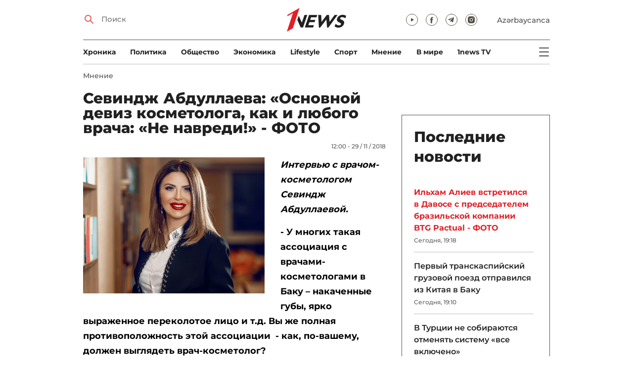

--- FILE ---
content_type: text/html; charset=UTF-8
request_url: https://1news.az/news/20181129095754490-Sevindzh-Abdullaeva-Osnovnoi-deviz-kosmetologa-kak-i-lyubogo-vracha-Ne-navredi-FOTO
body_size: 20801
content:
<!DOCTYPE html>
<html lang="ru">
<head>

    <meta name="viewport" content="width=device-width, initial-scale=1.0, user-scalable=yes">
<meta charset="UTF-8">

<link href="/assets/css/common.min.css?17-dec-2025" rel="stylesheet">

<meta name="Author" content="1news.az">
<meta name="Developer" content="WEBB">
<meta name="format-detection" content="telephone=no">

<!-- Global site tag (gtag.js) - Google Analytics -->
<script async src="https://www.googletagmanager.com/gtag/js?id=G-TB0Q4JN0PX"></script>
<script>
    window.dataLayer = window.dataLayer || [];
    function gtag(){dataLayer.push(arguments);}
    gtag('js', new Date());

    gtag('config', 'G-TB0Q4JN0PX');
</script>

<link rel="apple-touch-icon" sizes="180x180" href="/assets/i/favicons/apple-touch-icon.png">
<link rel="icon" type="image/png" sizes="32x32" href="/assets/i/favicons/favicon-32x32.png">
<link rel="icon" type="image/png" sizes="16x16" href="/assets/i/favicons/favicon-16x16.png">
<link rel="manifest" href="/assets/i/favicons/site.webmanifest">
<link rel="mask-icon" href="/assets/i/favicons/safari-pinned-tab.svg" color="#e31f26">
<link rel="shortcut icon" href="/assets/i/favicons/favicon.ico">
<meta name="msapplication-TileColor" content="#e31f26">
<meta name="msapplication-config" content="/assets/i/favicons/browserconfig.xml">
<meta name="theme-color" content="#ffffff">

<!-- Facebook Pixel Code --><script>!function(f,b,e,v,n,t,s){if(f.fbq)return;n=f.fbq=function(){n.callMethod?n.callMethod.apply(n,arguments):n.queue.push(arguments)};if(!f._fbq)f._fbq=n;n.push=n;n.loaded=!0;n.version='2.0';n.queue=[];t=b.createElement(e);t.async=!0;t.src=v;s=b.getElementsByTagName(e)[0];s.parentNode.insertBefore(t,s)}(window,document,'script','https://connect.facebook.net/en_US/fbevents.js'); fbq('init', '526040712135749'); fbq('track', 'PageView');</script><noscript> <img height="1" width="1" src="https://www.facebook.com/tr?id=526040712135749&ev=PageView&noscript=1"/></noscript><!-- End Facebook Pixel Code -->

<!-- metrix //-->
<script src="https://cdn.gravitec.net/storage/97bcb0c7177f01ebb65ab695c78a475f/client.js" async></script>
<script>
    window.digitalks=window.digitalks||new function(){var t=this;t._e=[],t._c={},t.config=function(c){var i;t._c=c,t._c.script_id?((i=document.createElement("script")).src="//data.digitalks.az/v1/scripts/"+t._c.script_id+"/track.js?&cb="+Math.random(),i.async=!0,document.head.appendChild(i)):console.error("digitalks: script_id cannot be empty!")};["track","identify"].forEach(function(c){t[c]=function(){t._e.push([c].concat(Array.prototype.slice.call(arguments,0)))}})};

    digitalks.config({
        script_id: "73d0b6e3-59b4-49de-ab3e-a1040c042b44",
        page_url: location.href,
        referrer: document.referrer
    })
</script>
<!-- end of metrix //-->
    <title>Севиндж Абдуллаева: «Основной девиз косметолога, как и любого врача: «Не навреди!» - ФОТО | 1news.az | Новости</title>

    <meta name="Description" content="Интервью с врачом-косметологом Севиндж Абдуллаевой.
- У многих такая ассоциация с врачами-косметологами в Баку &ndash; накаченные губы, ярко выраженное переколотое лицо ...">

    <meta property="og:title" content="Севиндж Абдуллаева: «Основной девиз косметолога, как и любого врача: «Не навреди!» - ФОТО">
    <meta property="og:description" content="Интервью с врачом-косметологом Севиндж Абдуллаевой.
- У многих такая ассоциация с врачами-косметологами в Баку &ndash; накаченные губы, ярко выраженное переколотое лицо ...">
    <meta property="og:image" content="https://1news.az/images/2018/11/29/20181129095754490/tamb.jpg?2025-12-14+21%3A21%3A48">
    <meta property="og:image:type" content="image/jpeg">
    <meta property="og:image:width" content="1200">
    <meta property="og:image:height" content="630">

    <meta property="og:type" content="article">
    <meta property="og:url" content="/news/20181129095754490-Sevindzh-Abdullaeva-Osnovnoi-deviz-kosmetologa-kak-i-lyubogo-vracha-Ne-navredi-FOTO">
    <meta property="fb:pages" content="305995220062">
    <meta property="fb:app_id" content="1726445870922203">
    <meta name="twitter:card" content="summary_large_image">

    <link rel="canonical" href="https://1news.az/news/20181129095754490-Sevindzh-Abdullaeva-Osnovnoi-deviz-kosmetologa-kak-i-lyubogo-vracha-Ne-navredi-FOTO">

    <link href="/assets/css/article.min.css?17-dec-2025" rel="stylesheet">

</head>

<body>

<div class="blurbg"></div>

<div class="topbanner desktop-banner">
    <ins><script type="text/javascript">(function () {var rand = Math.floor(Math.random() * 1e9);var adv_918_iad_div = document.createElement("div");adv_918_iad_div.setAttribute("id", "adviad-zoneid-918" +rand);adv_918_iad_div.style.cssText = "display: flex !important; justify-content: center !important;";document.currentScript.parentElement.appendChild(adv_918_iad_div);var adv_918_iad = document.createElement("script");adv_918_iad.setAttribute("zoneid", 918);adv_918_iad.src = "https://newmedia.az/nativebanner/get_ads.js?v=" + new Date().toJSON().slice(0,10).replace(/-/g,'.');adv_918_iad.async = true;document.currentScript.parentNode.appendChild(adv_918_iad);})();</script></ins>
</div>

<div class="topbanner mobile-banner">
    <ins><script type="text/javascript">(function () {var rand = Math.floor(Math.random() * 1e9);var adv_927_iad_div = document.createElement("div");adv_927_iad_div.setAttribute("id", "adviad-zoneid-927" +rand);adv_927_iad_div.style.cssText = "display: flex !important; justify-content: center !important;";document.currentScript.parentElement.appendChild(adv_927_iad_div);var adv_927_iad = document.createElement("script");adv_927_iad.setAttribute("zoneid", 927);adv_927_iad.src = "https://newmedia.az/nativebanner/get_ads.js?v=" + new Date().toJSON().slice(0,10).replace(/-/g,'.');adv_927_iad.async = true;document.currentScript.parentNode.appendChild(adv_927_iad);})();</script></ins>
</div>

<header class="centered" id="page-header">
    <div class="top">
        <div class="search">
            <i class="icon lupa"></i>

            <form action="/poisk/">
                <input type="text" name="q" id="searchInput" placeholder="Поиск">
                <label for="searchInput">Поиск</label>
            </form>
        </div>

        <div class="logo"><a href="/"><img src="/assets/i/1news-logo.svg" alt="1news.az"></a></div>
<!--        <div class="logo"><a href="/"><img src="/assets/i/1news-logo-xaribulbul.png" alt="1news.az"></a></div>-->
<!--        <div class="logo"><a href="/"><img src="/assets/i/logo-ny-n.svg" alt="1news.az"></a></div>-->
<!--        <div class="logo"><a href="/"><img src="/assets/i/logo-novruz.svg" alt="1news.az"></a></div>-->

        <div class="meta">
            <div class="socials">
                <a href="https://www.youtube.com/@1newsTVOnline" rel="noopener" aria-label="Наш youtube канал" target="_blank"><i class="icon yt"></i></a>
                <a href="https://www.facebook.com/1news.az/" rel="noopener" aria-label="Наш facebook канал" target="_blank"><i class="icon fb"></i></a>
<!--                <a href="https://twitter.com/www_1news_Az" rel="noopener" aria-label="Наш twitter канал" target="_blank"><i class="icon tw"></i></a>-->
                <a href="https://t.me/flash1news" rel="noopener" aria-label="Наш telegram канал" target="_blank"><i class="icon tg"></i></a>
                <a href="https://www.instagram.com/1news.aze/" rel="noopener" aria-label="Наш instagram канал" target="_blank"><i class="icon in"></i></a>
            </div>
            <div class="lang"><a href="/az">Azərbaycanca</a></div>

            <div class="mobileLang"><a href="/az">AZ</a></div>

            <span class="burger-bt">
                <i class="icon burger"></i>
            </span>
        </div>
    </div>

    <div class="mainNavHolder">
        <nav class="mainNav"><a href="/xronika/">Xроника</a><a href="/politika/">Политика</a><a href="/obshestvo/">Общество</a><a href="/ekonomika/">Экономика</a><a href="/lifestyle/">Lifestyle</a><a href="/sport/">Спорт</a><a href="/mnenie/">Мнение</a><a href="/world/">В мире</a><a href="/1news-tv/">1news TV</a></nav>

        <span class="burger-bt">
            <i class="icon burger"></i>
        </span>
    </div>

    <div class="popupNav" id="popupNav">
        <div class="logo"><a href="/"><img src="/assets/i/1news-logo.svg" alt="1news.az"></a></div>
<!--        <div class="logo"><a href="/"><img src="/assets/i/1news-logo-xaribulbul.png" alt="1news.az"></a></div>-->
<!--        <div class="logo"><a href="/"><img src="/assets/i/logo-ny-n.svg" alt="1news.az"></a></div>-->
<!--        <div class="logo"><a href="/"><img src="/assets/i/logo-novruz.svg" alt="1news.az"></a></div>-->

        <div class="close-bt"><i class="icon close"></i></div>

        <div class="socials">
            <a href="https://www.youtube.com/@1newsTVOnline" rel="noopener" aria-label="Наш youtube канал" target="_blank"><i class="icon yt"></i></a>
            <a href="https://www.facebook.com/1news.az/" rel="noopener" aria-label="Наш facebook канал" target="_blank"><i class="icon fb"></i></a>
<!--            <a href="https://twitter.com/www_1news_Az" rel="noopener" aria-label="Наш twitter канал" target="_blank"><i class="icon tw"></i></a>-->
            <a href="https://t.me/flash1news" rel="noopener" aria-label="Наш telegram канал" target="_blank"><i class="icon tg"></i></a>
            <a href="https://www.instagram.com/1news.aze/" rel="noopener" aria-label="Наш instagram канал" target="_blank"><i class="icon in"></i></a>
        </div>

        <div class="lang"><a href="/az">Azərbaycanca</a></div>

        <div class="mainNav">
            <div class="importantSections"><a href="/ot-redakcii/">От редакции</a><a href="/blagotvoritelnost/">Благотворительность</a>                <a href="/1news-tv/"><img src="/assets/i/1news-TV-logo.svg?16-jan-2022" alt="1news TV"></a>
            </div>

            <ul class="level1">
                <li><a href="/xronika/">Xроника</a></li><li><a href="/politika/">Политика</a></li><li><a href="/obshestvo/">Общество</a></li><li><a href="/ekonomika/">Экономика</a><ul class="level1"></ul></li><li><a href="/lifestyle/">Lifestyle</a><ul class="level1"></ul></li><li><a href="/sport/">Спорт</a><ul class="level1"><li><a href="/sport/football/">Футбол</a></li></ul></li><li><a href="/mnenie/">Мнение</a><ul class="level1"></ul></li><li><a href="/world/">В мире</a><ul class="level1"><li><a href="/world/armenia/">Армения</a></li></ul></li>            </ul>
        </div>

        <nav class="secondaryNav"><a href="/reklama/">Реклама на сайте</a><a href="/ispolzovanie-informacii/">Использование
                информации</a><a href="/onas/">О нас</a><a href="/kontakti/">Контакты</a></nav>
    </div>

    </header>
<section class="centered mainContainer">
    <div class="leftColumn">

        <article class="mainArticle">
            <a href="/mnenie/" class="sectionTitle">Мнение</a><h1 class="title">Севиндж Абдуллаева: «Основной девиз косметолога, как и любого врача: «Не навреди!» - ФОТО</h1><div class="authorNDate"><span class="author"></span><span class="date">12:00 - 29 / 11 / 2018</span></div><div class="content"><div class="thumb"><img src="/images/2018/11/29/20181129095754490/tamb.jpg?2025-12-14+21%3A21%3A48" alt="Севиндж Абдуллаева: «Основной девиз косметолога, как и любого врача: «Не навреди!» - ФОТО"></div><p><strong><em>Интервью с врачом-косметологом Севиндж Абдуллаевой.</em></strong>
<p><strong>- У многих такая ассоциация с врачами-косметологами в Баку &ndash; накаченные губы, ярко выраженное переколотое лицо и т.д. Вы же полная противоположность этой ассоциации&nbsp; - как, по-вашему, должен выглядеть врач-косметолог?</strong>                <div class="AdviadNativeVideo" style="max-width: 720px;"></div>
                <script type="text/javascript">(function () {window._ttzi = 172; var adv_172_iad = document.createElement("script");adv_172_iad.src = "https://newmedia.az/nativevideo/get_ads.js?v=" + new Date().toJSON().slice(0,10).replace(/-/g,'.');adv_172_iad.async = true;(document.body || document.head || document.documentElement).appendChild(adv_172_iad);adv_172_iad.onload = function(){adv_172_iad.parentNode.removeChild(adv_172_iad);}})();</script>
                
<p>- Смотря на учителя, мы понимаем, что он преподает, и так со многими профессиями, ведь каждая специальность обязательно накладывает своеобразный отпечаток на человека, который должен ей соответствовать. За всех косметологов говорить я не буду, у каждого свой выбор и свое определенное видение себя и в целом красоты, понятие которой растяжимое. Скажу на своем примере, что женщина-косметолог должна быть в первую и главную очередь ухоженной. Именно ухоженной, а не красивой, так как каждый по-своему видит красоту и у каждого свои собственные каноны красоты.
<p>Ухоженность лица, вот что важно для косметолога. А что касается переколотости, то тут следует знать меру и не переходить границу. Не секрет, что, взрослея, современные женщины обращаются к косметологу и делают определенные процедуры, я и сама прошла серию процедур, и это вполне нормально. Но подчеркну один важный момент &ndash; мои пациентки похожи на меня, и они не переколоты, как я сказала выше, в этом процессе всегда важно знать меру.
<p>Я как дерматолог обращаю внимание всегда на качество кожи, если кожа здорова, не обвисает и не деформирована, то человек, вне зависимости от пола и возраста, для меня красив. Скажу вам, что мужчины, знакомясь с женщинами, всегда в первую очередь обращают внимание на кожу &ndash; ее румянец и качество. Здоровая кожа у женщины - это знак того, что она способно продолжить род, и уже потом мужчины, поверьте, смотрят на все остальное. И возвращаясь к вопросу, еще раз подчеркну, что косметолог должна быть ухоженной, но при этом необязательно красивой.
<p><img src="https://1news.az/images/2018/11/29/20181129095754490/1.jpg" alt="" width="1867" height="2800" />
<p><strong>- Вы сказали, что красота понятие растяжимое &ndash; а что значит красота в вашем понимании этого слова? </strong>
<p>- С возрастом понимаешь, осознаешь все больше то, что самое главное это внутренняя красота. Так как именно то, что у нас на душе и в сердце с возрастом отражается на нашем лице. Ну а если говорить с профессиональной точки зрения, то для меня красота - это здоровая ухоженная кожа. В целом же, красота - это гармония внутреннего мира и внешнего образа.&nbsp;
<p><img src="https://1news.az/images/2018/11/29/20181129095754490/2.jpg" alt="" width="1298" height="934" />
<p><strong>- Вы сказали, что с возрастом все отражается на нашем лице &ndash; возможно ли с помощью косметологической профилактики улучшить это возрастное отражение? </strong>
<p>- Превентивная медицина очень важна в каждой из сфер, и особенно в косметологии, но главное не перебарщивать. Согласна с тем, что профилактика в косметологии может избавить от серии проблем, которые появляются с возрастом. Но когда ко мне приходит молоденькая девушка с желанием сделать ту или инъекцию, которая она считает, омолодит ее, я переубеждаю пациентку и подбираю ей соответствующий коже уход, который продлит молодость. К косметологу же следует обращаться в 25 лет, но кто-то делает это раньше или позже &ndash; все зависит от состояния кожи.
<p>Косметологической профилактикой можно и нужно заниматься и в домашних условиях, и это довольно просто. Приведу пример, мои дочери знают, что обязательно следует пользоваться солнцезащитными кремами для лица и пользуются ими по умолчанию, зная, что это решает проблему пигментации кожи, раннего старения и других проблем.
<p><img src="https://1news.az/images/2018/11/29/20181129095754490/3.jpg" alt="" width="1280" height="852" />
<p><strong>- А с какими основными проблемами к вам обращаются пациентки? </strong>
<p><strong>-</strong> С комплексными проблемами. Первично я решаю проблемы качества кожи при помощи различных процедур, в том числе и пилингов. А вторично - это все, что связано с инъекциями, самой популярной из которых является инъекция ботулотоксина, или как его называют в народе &ndash; ботокс. Также осуществляю общую гармонизацию лица с помощью филлеров (наполнителей) и могу сказать, что в Баку только я являюсь официальным сертифицированным тренером препарата Radiesse и много с ним работаю. С его помощью подтяжка лица осуществляется без операции, улучшается синтез коллагена и происходит омоложение лица. Как сказала одна из моих пациенток: &laquo;Мое лицо с помощью Radiesse село на то место, на котором было 10 лет назад&raquo;.&nbsp;
<p><img src="https://1news.az/images/2018/11/29/20181129095754490/4.jpg" alt="" width="720" height="478" />
<p><img src="https://1news.az/images/2018/11/29/20181129095754490/5.jpg" alt="" width="720" height="480" />
<p><strong>- А насколько популярны косметологические процедуры в Азербайджане у мужчин? </strong>
<p><strong>- </strong>К примеру, в той же Грузии или Италии по количеству пациенты-мужчины превышают женщин у врачей-косметологов, у нас же все иначе &ndash; видимо, наши мужчины пока стесняются ходить к косметологам, хотя лично у меня немало пациентов-мужчин. Но им важно, чтобы я приняла их либо первыми, либо последними, чтобы никто не видел их в приемной в клинике. Я уверена, что ситуация изменится в корне в лучшую сторону в самое ближайшее время &ndash; помните, что когда-то мужчины не ходили в салоны на маникюр и педикюр, сейчас же все иначе. Уверена, что так же будет и с косметологической сферой в Азербайджане.
<p>У меня немало пациенток, которые замужем за иностранцами, и их мужья также являются моими пациентами, ничего и никого не стесняются и не видят в походе к косметологу ничего плохого, предосудительного или зазорного.
<p><img src="https://1news.az/images/2018/11/29/20181129095754490/6.jpg" alt="" width="720" height="712" />
<p><strong>- А что скажите о девушках, которые хотят быть похожими на ту или иную знаменитость? </strong>
<p>- Это - поиск себя, и он в основном происходит до 35 лет, когда девушки &laquo;примеряют&raquo; или пытаются &laquo;примерить&raquo; на себя тот или иной образ. Ко мне часто приходят и показывают в телефоне ту или иную Instagram-звезду и говорят: &laquo;Хочу быть на нее похожей&raquo;. Но одного желания недостаточно, нужно трезво оценить ситуацию, и тут во мне включается психолог, и я рада тому, что к моему профессиональному мнению пациентки прислушиваются. У каждой женщины своя изюминка, и порой они ее не замечают, а я всегда рада указать на эту изюминку и если надо ее подчеркнуть, но делать копию чьего-то лица, губ и т.д. по желанию пациентки я не намерена и не делаю. И если переубедить не удается, я просто не работаю с этой пациенткой, так как ну не нравятся мне совсем стандартные лица, скулы и т.д.
<p><strong><img src="https://1news.az/images/2018/11/29/20181129095754490/7.jpg" alt="" width="934" height="1400" /></strong>
<p><strong>- Среди ваших пациенток, как я знаю, немало азербайджанских знаменитостей&hellip; </strong>
<p>- Так и есть, но не все из них хотят, чтобы я говорила о нашем сотрудничестве &ndash; есть врачебная тайна и этика, которой я строго придерживаюсь и соблюдаю всегда. Но есть те, кто не против, &ndash; их можно&nbsp; увидеть на моей странице в социальной сети Instagram - <a href="https://www.instagram.com/dr.sevinj_abdullayeva/">@dr.sevinj_abdullayeva</a> Это, к примеру, телеведущие&nbsp; Афаг Гянджали и Айдан Ахундова, дизайнеры Диана Ахадпур, Гюнель Бейбутова, Шалале Магсудова, Шабнам Зейналлы, актриса Севиндж Алиева, певица Гюлай Зейналлы.
<p><strong>- Что скажите о конкурентах &ndash; судя по рекламе в социальных сетях, профессия косметолога сейчас чуть ли не самая модная в </strong><strong>beauty</strong><strong> сфере Азербайджана. </strong>
<p><strong>- </strong>Я раньше вела косметологические курсы, где обучала будущих косметологов основам профессии, но год назад приостановила курсы из-за работы над научной работой и одного случая, о котором расскажу. Я всегда спрашиваю, почему человек хочет стать косметологом, и, слыша ответ, понимаю, выйдет из него специалист или нет.&nbsp; И все чаще я стала слышать: &laquo;Хочу стать косметологом, потому что в этой профессии есть деньги&raquo;. И как-то мне эту фразу сказала офтальмолог, пытавшаяся переквалифицироваться в косметолога. Знаете, если человек профессионал, то вне зависимости от сферы его деятельности он будет зарабатывать. Нужно понимать, что косметология это не легкие деньги в большом количестве, а большой кропотливый труд, это - профессия, которой нужно учиться и которую нужно любить всем сердцем.
<p>Это прозвучит нескромно, но в своей любимой профессии я более 15 лет и на данный момент достигла определенного статуса и уровня, как и коллеги, которые начинали вместе со мной развивать сферу косметологии в Азербайджане. Я не конкурирую с ними, мы дружим и работаем. Они отсылают пациенток на Radiesse ко мне, я посылаю на определенные процедуры пациентов к ним. Я считаю, что когда специалист начинает конкурировать, то это приводит к его краху как профессионала &ndash; не представляю себя говорящей: &laquo;Вот у кого-то такая методика, и мне обязательно нужно делать так же&raquo;. Нет, нет, нет и еще раз нет. Ни на кого не обращаю внимания, работая по своей методике, и горда тем, что у меня свой косметологический почерк.
<p><img src="https://1news.az/images/2018/11/29/20181129095754490/8.jpg" alt="" width="934" height="1400" />
<p><strong>- Каково ваше главное профессиональное правило?</strong>
<p>- Оно очень простое и очень важное &ndash; как и у любого профессионального врача - это правило гласит: &laquo;Не навреди!&raquo;
<p><strong>&nbsp;- Что вам интересно вне вашей профессии? </strong>
<p>- Когда-то это была журналистика. Я в свое время писала для ряда изданий, мои статьи публиковались в &laquo;Зеркале&raquo;, &laquo;Комсомольской правде&raquo; - была на тот период большой поклонницей Александра Невзорова, но вскоре его имя оказалось замешанным в скандале, и я отошла от журналистики, которая оставила мне одно очень ценное хобби &ndash; это чтение. Я не представляю себя вне книг, сейчас это, конечно же, профессиональная литература, так как я постоянно самообразовываюсь. Книги &ndash; это моя отдушина. Но главная моя отдушина - это мои любимые дочери, с которыми я провожу все свое свободное время и которых безумно люблю.
<p><strong>- У вас есть настольная книга?</strong>
<p>- Возможно, кого-то мой ответ удивит, а кто-то воспримет с улыбкой, но это роман в стихах Александра Пушкина &laquo;Евгений Онегин&raquo;, в котором я нашла ответы на множество вопросов и который очень умиротворяющее действует на меня. И еще исторический роман Генриха Сенкевича &laquo;Камо Грядеши&raquo;, поразивший меня до глубины души и влюбивший меня в историческую литературу.
<p><img src="https://1news.az/images/2018/11/29/20181129095754490/9.jpg" alt="" width="1867" height="2800" />
<p><strong>- Как же возможный будущий журналист стала врачом-косметологом? </strong>
<p><strong>- </strong>Поступила в медицинский университет по желанию мамы, она у меня врач, и я с раннего детства ходила с ней на дежурства и всегда была окружена по жизни докторами и всем, что связано с медициной. И, несмотря на то, что я по натуре гуманитарий, по химии у меня всегда была пятерка. Все эти факторы и привели меня в медицину, где я выбрала направление дерматологии, можно сказать, что в ней практически нет смертей. А потом выбрала направление косметологии и начала работать в небольшом салоне, так как тогда не было огромных центров красоты и эстетических клиник в Баку, как сейчас. Приятно, что я стояла у истоков современной косметологии в Азербайджане.
<p><img src="https://1news.az/images/2018/11/29/20181129095754490/10.jpg" alt="" width="934" height="1400" />
<p><strong>- И именно поэтому&nbsp; вы являетесь единственным спикером от Азербайджана, принимающим участие в международных косметологических конгрессах за рубежом, но не афишируете это и практически не говорите об этом &ndash; почему?</strong>
<p>- Я по характеру очень скромный человек и участие в международных конференциях для меня это часть моей жизни и часть работы, и это нормально. Но раз уж вы спросили, скажу, что первый подобный конгресс был 7 лет назад в Тбилиси, а&nbsp; совсем недавно я вернулась из Сочи, где выступала на конгрессе по теме препарата Radiesse и его влияния на омоложении шеи и зоны декольте. Мне было приятно, что мое выступление на конгрессе было очень тепло встречено ведущими представителями российской косметологической школы, а она на постсоветском пространстве одна из сильнейших.
<p><img src="https://1news.az/images/2018/11/29/20181129095754490/11.jpg" alt="" width="2560" height="1600" />
<p><strong>- Вы сказали о зоне шеи и декольте &ndash; это проблемные зоны, которые особенно волнуют женщин, которые постоянно на виду и хотят быть молодыми вечно, к примеру, звезды эстрады, актрисы и т.д. </strong>
<p>- Можно и нужно стареть красиво, тем более, с возрастом, как я и сказала выше, на лице отражается духовная красота. Но опять-таки каждый выбирает свой путь &ndash; кому-то нравятся морщины, а кто-то спешит сразу же от них избавиться, как это делают те женщины, которые постоянно на виду.
<p>Когда женщина на виду, она всегда должна выглядеть идеально, и если вдруг что-то с внешностью не так, то злые языки раскритикуют и разнесут эти минусы &nbsp;по всему свету. Зачем же давать им повод, когда современная косметология способна решить очень много проблем. И это касается не только знаменитых женщин, но и всех, кто как-то побаивается своего возраста, думая, что с приходом пенсии жизнь может завершиться. С помощью косметологии можно забыть о дате рождения. Но главное - взрослея и соответственно старея всегда быть ухоженной, и это уже в руках самих женщин и зависит от их отношения к самим себе и характера.
<p>Нужно не забывать и о мужчинах, ведь они всегда хотят, чтобы рядом с ними были молодые и ухоженные женщины, поэтому каждая из нас обязана тщательно следить за собой, заниматься ежедневным уходом, делать маски, косметологические процедуры, инъекции и, если необходимо, прибегать и к пластическим операциям.
<p><img src="https://1news.az/images/2018/11/29/20181129095754490/12.jpg" alt="" width="2560" height="1600" />
<p><strong>- По ходу косметология, стремительно развиваясь, постепенно вытесняет пластику &ndash; что скажите?</strong>
<p><strong>- </strong>Есть такой момент, но невозможно сказать, что она вытеснила пластику окончательно. Но то, что косметология добилась невероятных успехов в развитии это факт неоспоримый. Есть определенные косметологические методики, которые на долгие годы отдаляют процесс старения и соответственно отпадает надобность во вмешательстве пластических хирургов в омоложение. Но провести реконструкцию носа, как решить и многие другие возможные проблемы, без вмешательства пластической хирургии невозможно. Но чем стремительнее развивается косметология, тем меньше работы у пластиков.
<p><strong>- Подытоживая интервью, расскажите читателям о ваших социальных и благотворительных проектах? </strong>
<p>- Один из них &laquo;Красота за решеткой&raquo;, который мы проводим раз в год и приурочиваем к 8 Марта, в женской колонии делая женщин красивыми и даря им огонек надежды. И в тюрьме женщина должна оставаться женщиной &ndash; они чьи-то матери, жены, сестры, дочери, и все они хотят быть красивыми, когда вернуться домой к своим родным и близким после отбывания срока. Да, каждая из них оступилась, но нельзя ставить на них крест &ndash; мы даем им почувствовать себя женщинами и за решеткой. После каждой такой акции я слышу положительные отзывы о том, что косметологические процедуры действуют на заключенных как психотерапия, они становятся менее агрессивными. Значит, мы делаем все правильно, даря красоту и добро.
<p>Вторая акция - это бесплатное обслуживание в течение месяца женщин, больных онкологией. Возможно, кто-то скажет, а зачем им косметология? Скажу сразу - больным онкологией нельзя делать инъекции, но косметологический уход в целом никто не отменял. Не секрет, как портится кожа во время болезни и лучевой терапии, она обезвоживается, появляется пигментация. А это говорит о том, что подобной коже нужен еще более интенсивный уход.
<p>Вы не представляете, какие красивые женщины, больные онкологией, приходят ко мне на процедуры &ndash; это тот самый момент, когда внутренняя красота отражается на внешности. А одна из пациенток, уходя, взяла мои руки, поцеловала их и сказала: &laquo;Спасибо, что даете нам силы&raquo;. После этих слов я не смогла сдержаться и расплакалась&hellip;
<p><img src="https://1news.az/images/2018/11/29/20181129095754490/13.jpg" alt="" width="1280" height="852" />
<p><strong>- В ходе интервью вы сказали, что немало пациенток хотят быть похожими на ту или иную </strong><strong>Instagram</strong><strong>-звезду, вы же похожи на итальянскую суперзвезду Орнеллу Мутти, о чем не раз писалось в азербайджанских СМИ &ndash; вам приятно это сравнение?</strong>
<p><strong>- </strong>Я не делаю ничего для того, чтобы быть похожей на Орнеллу Мутти, не копирую ее образ и стиль, но подобное сравнение мне, конечно же, приятно. Но я хочу быть похожа только и только на Севиндж Абдуллаеву и ни на кого другого.
<p><img src="https://1news.az/images/2018/11/29/20181129095754490/14.jpg" alt="" width="1280" height="852" />
<p><img src="https://1news.az/images/2018/11/29/20181129095754490/15.jpg" alt="" width="2558" height="1269" />
<p><em>Всю интересующую информацию о профессиональной деятельности врача-косметолога Севиндж Абдуллаевой можно получить на ее официальных страницах в социальных сетях </em><a href="https://www.facebook.com/DrSevinj-Abdullayeva-122372325095144/"><strong><em>Facebook</em></strong></a> <em>и </em><em>Instagram</em><em> (</em><a href="https://www.instagram.com/dr.sevinj_abdullayeva/?hl=ru"><strong><em>@</em></strong><strong><em>dr</em></strong><strong><em>.</em></strong><strong><em>sevinj</em></strong><strong><em>_</em></strong><strong><em>abdullayeva</em></strong></a><em>)</em><em>, </em><em>а запись на процедуры осуществляется по следующим контактным номерам: (050) 320 05 15, (012)- 555-02-11.</em>
<p><strong>На правах рекламы</strong><div style="clear:both;"></div></div><div class="articleBottom"><div class="authors"></div><div class="socials"><span>Поделиться:</span><a href="https://www.facebook.com/sharer/sharer.php?u=https%3A%2F%2F1news.az%2Fnews%2F20181129095754490-Sevindzh-Abdullaeva-Osnovnoi-deviz-kosmetologa-kak-i-lyubogo-vracha-Ne-navredi-FOTO" rel="noopener" aria-label="Facebook" target="_blank" class="fb"></a><a href="https://x.com/intent/post?text=%D0%A1%D0%B5%D0%B2%D0%B8%D0%BD%D0%B4%D0%B6+%D0%90%D0%B1%D0%B4%D1%83%D0%BB%D0%BB%D0%B0%D0%B5%D0%B2%D0%B0%3A+%C2%AB%D0%9E%D1%81%D0%BD%D0%BE%D0%B2%D0%BD%D0%BE%D0%B9+%D0%B4%D0%B5%D0%B2%D0%B8%D0%B7+%D0%BA%D0%BE%D1%81%D0%BC%D0%B5%D1%82%D0%BE%D0%BB%D0%BE%D0%B3%D0%B0%2C+%D0%BA%D0%B0%D0%BA+%D0%B8+%D0%BB%D1%8E%D0%B1%D0%BE%D0%B3%D0%BE+%D0%B2%D1%80%D0%B0%D1%87%D0%B0%3A+%C2%AB%D0%9D%D0%B5+%D0%BD%D0%B0%D0%B2%D1%80%D0%B5%D0%B4%D0%B8%21%C2%BB+-+%D0%A4%D0%9E%D0%A2%D0%9E&url=https%3A%2F%2F1news.az%2Fnews%2F20181129095754490-Sevindzh-Abdullaeva-Osnovnoi-deviz-kosmetologa-kak-i-lyubogo-vracha-Ne-navredi-FOTO" rel="noopener" target="_blank" aria-label="Twitter" class="tw"></a><a href="https://api.whatsapp.com/send?text=https%3A%2F%2F1news.az%2Fnews%2F20181129095754490-Sevindzh-Abdullaeva-Osnovnoi-deviz-kosmetologa-kak-i-lyubogo-vracha-Ne-navredi-FOTO" rel="noopener" aria-label="Whatsapp" target="_blank" class="wa"></a><a href="https://telegram.me/share/url?url=https%3A%2F%2F1news.az%2Fnews%2F20181129095754490-Sevindzh-Abdullaeva-Osnovnoi-deviz-kosmetologa-kak-i-lyubogo-vracha-Ne-navredi-FOTO" rel="noopener" aria-label="Telegram" target="_blank" class="tg"></a></div><div class="views"><i></i>20755</div></div>
        </article>

        
        <div class="aktualnieNovosti hasbottomborder">
            <h2 class="title">Актуально</h2>

            <div class="newsHolder">
                <div class="news"><a href="/xronika/" class="sectionTitle">Xроника</a><h3 class="title"><a href="/news/20260119071541916-Ilkham-Aliev-vstretilsya-v-Davose-s-predsedatelem-brazilskoi-kompanii-BTG-Pactual-FOTO" class="title">Ильхам Алиев встретился в Давосе с председателем бразильской компании BTG Pactual -  ...</a></h3></div><div class="news"><a href="/politika/" class="sectionTitle">Политика</a><h3 class="title"><a href="/news/20260119063540636-Leila-Alieva-vstretilas-s-premer-ministrom-Efiopii-FOTO" class="title">Лейла Алиева встретилась с премьер-министром Эфиопии - ФОТО</a></h3></div><div class="news"><a href="/obshestvo/" class="sectionTitle">Общество</a><h3 class="title"><a href="/news/20260119045043104-20-yanvarya-dvizhenie-etikh-regulyarnykh-marshrutov-budet-organizovano-po-alternativnym-ulitsam" class="title">20 января движение этих регулярных маршрутов будет организовано по  ...</a></h3></div><div class="news"><a href="/ekonomika/" class="sectionTitle">Экономика</a><h3 class="title"><a href="/news/20260119020019678-Stagnatsiya-Bank-BTB-betonnye-aktivy-i-problemy-likvidnosti" class="title">Стагнация Bank BTB: «бетонные» активы и проблемы ликвидности</a></h3></div>            </div>
        </div>

        <div class="leftColumnBanner"></div>

        <div class="mobileBanner">
            <ins>
                <script type="text/javascript">(function() {
                        var rand = Math.floor(Math.random() * 1e9);
                        var adv_928_iad_div = document.createElement("div");
                        adv_928_iad_div.setAttribute("id", "adviad-zoneid-928" + rand);
                        adv_928_iad_div.style.cssText = "display: flex !important; justify-content: center !important;";
                        document.currentScript.parentElement.appendChild(adv_928_iad_div);
                        var adv_928_iad = document.createElement("script");
                        adv_928_iad.setAttribute("zoneid", 928);
                        adv_928_iad.src = "https://newmedia.az/nativebanner/get_ads.js?v=" + new Date().toJSON().slice(0, 10).replace(/-/g, '.');
                        adv_928_iad.async = true;
                        document.currentScript.parentNode.appendChild(adv_928_iad);
                    })();</script>
            </ins>
        </div>

        <div class="fourNews">
            <h2 class="title">Мнение</h2><div class="newsHolder"><div class="news"><a href="/news/20260119023351165-Davos-2026-chto-mozhet-predlozhit-mirovoi-ekonomike-Azerbaidzhan"><figure><img src="/images/2026/01/19/20260119023351165/thumb.jpg?2026-01-19+15%3A16%3A31" loading="lazy" alt=""></figure></a><h3 class="title"><a href="/news/20260119023351165-Davos-2026-chto-mozhet-predlozhit-mirovoi-ekonomike-Azerbaidzhan">Давос-2026: что может предложить мировой экономике Азербайджан?</a></h3></div><div class="news"><a href="/news/20260119011041178-Rebenok-ne-kapriznichaet-ego-nervnaya-sistema-peregruzhena-spetsialist-o-skrytykh-prichinakh-detskogo-povedeniya"><figure><img src="/images/2026/01/19/20260119011041178/thumb.jpg?2026-01-19+13%3A24%3A47" loading="lazy" alt=""></figure></a><h3 class="title"><a href="/news/20260119011041178-Rebenok-ne-kapriznichaet-ego-nervnaya-sistema-peregruzhena-spetsialist-o-skrytykh-prichinakh-detskogo-povedeniya">«Ребенок не капризничает - его нервная система перегружена»: специалист о скрытых причинах детского поведения</a></h3></div><div class="news"><a href="/news/20260119100755534-Gasan-Gasanov-O-proiskhozhdenii-strany-Atropatena-soobshcaet-ne-Strabon-a-Ammian-Martsellin"><figure><img src="/images/2026/01/19/20260119100755534/thumb.jpg?2026-01-19+10%3A27%3A58" loading="lazy" alt=""></figure></a><h3 class="title"><a href="/news/20260119100755534-Gasan-Gasanov-O-proiskhozhdenii-strany-Atropatena-soobshcaet-ne-Strabon-a-Ammian-Martsellin">Гасан Гасанов: О происхождении страны Атропатена, сообщает не Страбон, а Аммиан Марцеллин</a></h3></div><div class="news"><a href="/news/20260116041454321-Formula-bezopasnosti-Prezidenta-Ilkhama-Alieva-Eticheskaya-Realpolitik"><figure><img src="/images/2026/01/16/20260116041454321/thumb.jpg?2026-01-16+18%3A40%3A34" loading="lazy" alt=""></figure></a><h3 class="title"><a href="/news/20260116041454321-Formula-bezopasnosti-Prezidenta-Ilkhama-Alieva-Eticheskaya-Realpolitik">Формула безопасности Президента Ильхама Алиева - «Этическая Realpolitik»</a></h3></div></div>        </div>

        <div class="mobileBanner">
            <ins>
                <script type="text/javascript">(function() {
                        var rand = Math.floor(Math.random() * 1e9);
                        var adv_928_iad_div = document.createElement("div");
                        adv_928_iad_div.setAttribute("id", "adviad-zoneid-928" + rand);
                        adv_928_iad_div.style.cssText = "display: flex !important; justify-content: center !important;";
                        document.currentScript.parentElement.appendChild(adv_928_iad_div);
                        var adv_928_iad = document.createElement("script");
                        adv_928_iad.setAttribute("zoneid", 928);
                        adv_928_iad.src = "https://newmedia.az/nativebanner/get_ads.js?v=" + new Date().toJSON().slice(0, 10).replace(/-/g, '.');
                        adv_928_iad.async = true;
                        document.currentScript.parentNode.appendChild(adv_928_iad);
                    })();</script>
            </ins>
        </div>

        <div class="fiveNews hasbottomborder">
            <h2 class="title">Выбор редактора</h2>

            <div class="newsHolder">
                <div class="news"><a href="/news/20260119020019678-Stagnatsiya-Bank-BTB-betonnye-aktivy-i-problemy-likvidnosti"><figure><img src="/images/2026/01/19/20260119020019678/thumb.jpg?2026-01-19+18%3A07%3A41" loading="lazy" alt=""></figure></a><h3 class="title"><a href="/news/20260119020019678-Stagnatsiya-Bank-BTB-betonnye-aktivy-i-problemy-likvidnosti">Стагнация Bank BTB: «бетонные» активы и проблемы ликвидности</a></h3></div><div class="news"><a href="/news/20260112015437564-Kak-media-organizatsiya-stala-ochishcat-Karabakh-ot-min-V-intervyu-1news-az-Umud-Mirzaev-rasstavlyaet-vse-tochki-nad-i-FOTO"><figure><img src="/images/2026/01/12/20260112015437564/thumb.jpg?2026-01-16+14%3A13%3A03" loading="lazy" alt=""></figure></a><h3 class="title"><a href="/news/20260112015437564-Kak-media-organizatsiya-stala-ochishcat-Karabakh-ot-min-V-intervyu-1news-az-Umud-Mirzaev-rasstavlyaet-vse-tochki-nad-i-FOTO">Как медиа-организация стала очищать Карабах от мин: В интервью 1news.az Умуд Мирзаев расставляет все точки над i - ФОТО</a></h3></div><div class="news"><a href="/news/20260113082440533-Bank-of-Baku-i-skrytaya-tsena-rosta-o-chem-govoryat-otchety-banka"><figure><img src="/images/2026/01/13/20260113082440533/thumb.jpg?2026-01-15+10%3A39%3A11" loading="lazy" alt=""></figure></a><h3 class="title"><a href="/news/20260113082440533-Bank-of-Baku-i-skrytaya-tsena-rosta-o-chem-govoryat-otchety-banka">Bank of Baku и скрытая цена роста: о чем говорят отчеты банка?</a></h3></div><div class="news"><a href="/news/20260112084000751-Inogda-bankam-nuzhno-dat-umeret-uroki-azerbaidzhanskogo-eksperimenta"><figure><img src="/images/2026/01/12/20260112084000751/thumb.jpg?2026-01-15+10%3A39%3A40" loading="lazy" alt=""></figure></a><h3 class="title"><a href="/news/20260112084000751-Inogda-bankam-nuzhno-dat-umeret-uroki-azerbaidzhanskogo-eksperimenta">Иногда банкам нужно дать умереть: уроки азербайджанского эксперимента</a></h3></div><div class="news"><a href="/news/20260109090516767-II-reputatsionnye-skandaly-i-konsalting-bez-konsultantov-vyzhivut-li-McKinsey-BCG-i-Ko-v-novuyu-epokhu"><figure><img src="/images/2026/01/09/20260109090516767/thumb.jpg?2026-01-15+10%3A39%3A58" loading="lazy" alt=""></figure></a><h3 class="title"><a href="/news/20260109090516767-II-reputatsionnye-skandaly-i-konsalting-bez-konsultantov-vyzhivut-li-McKinsey-BCG-i-Ko-v-novuyu-epokhu">ИИ, репутационные скандалы и консалтинг без консультантов: выживут ли McKinsey, BCG и Ко в новую эпоху?</a></h3></div>            </div>
        </div>

        <div class="mobileBanner">
            <ins>
                <script type="text/javascript">(function() {
                        var rand = Math.floor(Math.random() * 1e9);
                        var adv_928_iad_div = document.createElement("div");
                        adv_928_iad_div.setAttribute("id", "adviad-zoneid-928" + rand);
                        adv_928_iad_div.style.cssText = "display: flex !important; justify-content: center !important;";
                        document.currentScript.parentElement.appendChild(adv_928_iad_div);
                        var adv_928_iad = document.createElement("script");
                        adv_928_iad.setAttribute("zoneid", 928);
                        adv_928_iad.src = "https://newmedia.az/nativebanner/get_ads.js?v=" + new Date().toJSON().slice(0, 10).replace(/-/g, '.');
                        adv_928_iad.async = true;
                        document.currentScript.parentNode.appendChild(adv_928_iad);
                    })();</script>
            </ins>
        </div>

        <div class="fourNews mobileOneBigThumb">
            <h2 class="title">Новости для вас</h2>

            <div class="newsHolder">
                <div class="news"><a href="/news/20260113044406406-Natsionalnye-interesy-v-mire-bez-pravil-Fikret-Sadykhov-o-tom-kak-Azerbaidzhan-vystraivaet-vneshnyuyu-politiku"><figure><img src="/images/2026/01/13/20260113044406406/thumb.jpg?2026-01-13+17%3A29%3A37" loading="lazy" alt=""></figure></a><h3 class="title"><a href="/news/20260113044406406-Natsionalnye-interesy-v-mire-bez-pravil-Fikret-Sadykhov-o-tom-kak-Azerbaidzhan-vystraivaet-vneshnyuyu-politiku">Национальные интересы в мире без правил: Фикрет Садыхов о том, как Азербайджан выстраивает внешнюю политику</a></h3></div><div class="news"><a href="/news/20260115122659436-Zangezurskii-koridor-ot-politicheskoi-formuly-k-realizuemomu-protsessu"><figure><img src="/images/2026/01/15/20260115122659436/thumb.jpg?2026-01-15+12%3A54%3A38" loading="lazy" alt=""></figure></a><h3 class="title"><a href="/news/20260115122659436-Zangezurskii-koridor-ot-politicheskoi-formuly-k-realizuemomu-protsessu">Зангезурский коридор: от политической формулы к реализуемому процессу</a></h3></div><div class="news"><a href="/news/20260116101555154-ADVOKAT-NA-SVYAZI-Razrushaem-mify-o-propiske-v-kvartire"><figure><img src="/images/2026/01/16/20260116101555154/thumb.jpg?2026-01-16+10%3A55%3A41" loading="lazy" alt=""></figure></a><h3 class="title"><a href="/news/20260116101555154-ADVOKAT-NA-SVYAZI-Razrushaem-mify-o-propiske-v-kvartire">АДВОКАТ НА СВЯЗИ. Разрушаем мифы о «прописке» в квартире</a></h3></div><div class="news"><a href="/news/20260114011137585-Krakh-v-Venesuele-tsena-kotoruyu-Rossiya-platit-za-Ukrainu"><figure><img src="/images/2026/01/14/20260114011137585/thumb.jpg?2026-01-14+13%3A28%3A37" loading="lazy" alt=""></figure></a><h3 class="title"><a href="/news/20260114011137585-Krakh-v-Venesuele-tsena-kotoruyu-Rossiya-platit-za-Ukrainu">Крах в Венесуэле - цена, которую Россия платит за Украину</a></h3></div>            </div>
        </div>
    </div>

    <div class="rightColumn">
        <div class="rightColumnFirstBanner">
            <ins><script type="text/javascript">(function () {var rand = Math.floor(Math.random() * 1e9);var adv_921_iad_div = document.createElement("div");adv_921_iad_div.setAttribute("id", "adviad-zoneid-921" +rand);adv_921_iad_div.style.cssText = "display: flex !important; justify-content: center !important;";document.currentScript.parentElement.appendChild(adv_921_iad_div);var adv_921_iad = document.createElement("script");adv_921_iad.setAttribute("zoneid", 921);adv_921_iad.src = "https://newmedia.az/nativebanner/get_ads.js?v=" + new Date().toJSON().slice(0,10).replace(/-/g,'.');adv_921_iad.async = true;document.currentScript.parentNode.appendChild(adv_921_iad);})();</script></ins>
    </div>



<article class="latestNews tablet-portrait-up-show">
    <h2 class="title">Последние новости</h2>

    <div class="newsHolder">
        <div class="news"><h3 class="title"><a href="/news/20260119071541916-Ilkham-Aliev-vstretilsya-v-Davose-s-predsedatelem-brazilskoi-kompanii-BTG-Pactual-FOTO" class="bold" target="_blank">Ильхам Алиев встретился в Давосе с председателем бразильской компании BTG Pactual - ФОТО</h3></a><span class="date">Сегодня, 19:18</span></div><div class="news"><h3 class="title"><a href="/news/20260119070658953-Pervyi-transkaspiiskii-gruzovoi-poezd-otpravilsya-iz-Kitaya-v-Baku" target="_blank">Первый транскаспийский грузовой поезд отправился из Китая в Баку</h3></a><span class="date">Сегодня, 19:10</span></div><div class="news"><h3 class="title"><a href="/news/20260119070217269-V-Turtsii-ne-sobirayutsya-otmenyat-sistemu-vse-vklyucheno" target="_blank">В Турции не собираются отменять систему «все включено»</h3></a><span class="date">Сегодня, 19:05</span></div><div class="news"><h3 class="title"><a href="/news/20260119065441363-SMI-Okolo-60-stran-poluchili-priglashenie-voiti-v-Sovet-mira-po-Gaze" target="_blank">СМИ: Около 60 стран получили приглашение войти в «Совет мира» по Газе</h3></a><span class="date">Сегодня, 18:54</span></div><div class="news"><h3 class="title"><a href="/news/20260119063540636-Leila-Alieva-vstretilas-s-premer-ministrom-Efiopii-FOTO" class="bold" target="_blank">Лейла Алиева встретилась с премьер-министром Эфиопии - ФОТО</h3></a><span class="date">Сегодня, 18:35</span></div><div class="news"><h3 class="title"><a href="/news/20260119062932789-Azerbaidzhan-primet-matchi-rasshirennogo-mezhdunarodnogo-turnira-FIFA-Series-2026" target="_blank">Азербайджан примет матчи расширенного международного турнира FIFA Series 2026</h3></a><span class="date">Сегодня, 18:32</span></div><div class="news"><h3 class="title"><a href="/news/20260119061433174-Pashinyan-voshel-v-chislo-laureatov-Premii-Zaieda-za-chelovecheskoe-bratstvo-v-2026-godu" target="_blank">Пашинян вошел в число лауреатов «Премии Зайеда за человеческое братство» в 2026 году</h3></a><span class="date">Сегодня, 18:18</span></div><div class="news"><h3 class="title"><a href="/news/20260119060427817-SMI-CHerez-territoriyu-Azerbaidzhana-v-Armeniyu-budet-osushcestvlena-postavka-SPG" target="_blank">СМИ: Через территорию Азербайджана в Армению будет осуществлена поставка СПГ</h3></a><span class="date">Сегодня, 18:09</span></div><div class="news"><h3 class="title"><a href="/news/20260119054628423-Leila-Alieva-oznakomilas-s-ryadom-sotsialnykh-i-kulturnykh-obektov-v-Addis-Abebe" class="bold" target="_blank">Лейла Алиева ознакомилась с рядом социальных и культурных объектов в Аддис-Абебе</h3></a><span class="date">Сегодня, 18:00</span></div><div class="news"><h3 class="title"><a href="/news/20260119052842243-Daniya-ne-primet-uchastiya-v-VEF-iz-za-konflikta-vokrug-Grenlandii" target="_blank">Дания не примет участия в ВЭФ из-за конфликта вокруг Гренландии</h3></a><span class="date">Сегодня, 17:42</span></div><div class="news"><h3 class="title"><a href="/news/20260119053534104-Zamestitel-genseka-NATO-posetit-Azerbaidzhan" target="_blank">Заместитель генсека НАТО посетит Азербайджан</h3></a><span class="date">Сегодня, 17:38</span></div><div class="news"><h3 class="title"><a href="/news/20260119052219143-Ekstrennyi-sammit-ES-po-Grenlandii-proidet-22-yanvarya" target="_blank">Экстренный саммит ЕС по Гренландии пройдет 22 января</h3></a><span class="date">Сегодня, 17:35</span></div><div class="news"><h3 class="title"><a href="/news/20260119051938949-Yelo-Bank-zavershil-2025-god-so-znachitelnym-rostom-aktivov-i-depozitov" target="_blank">Yelo Bank завершил 2025 год со значительным ростом активов и депозитов</h3></a><span class="date">Сегодня, 17:32</span></div><div class="news"><h3 class="title"><a href="/news/20260119051730673-V-eti-dni-v-Baku-ozhidaetsya-do-3-gradusov-moroza" target="_blank">В эти дни в Баку ожидается до 3 градусов мороза</h3></a><span class="date">Сегодня, 17:25</span></div><div class="news"><h3 class="title"><a href="/news/20260119050843671-Kilskii-institut-Bremya-poshlin-SSHA-lozhitsya-na-plechi-amerikanskikh-pokupatelei" target="_blank">Кильский институт: Бремя пошлин США ложится на плечи американских покупателей</h3></a><span class="date">Сегодня, 17:20</span></div><div class="news"><h3 class="title"><a href="/news/20260119050309207-Zakon-o-kinematografii-predlozheno-obnovit-v-sootvetstvii-s-mezhdunarodnoi-praktikoi" target="_blank">​​​​​​​Закон о кинематографии предложено обновить в соответствии с международной практикой</h3></a><span class="date">Сегодня, 17:11</span></div><div class="news"><h3 class="title"><a href="/news/20260119045902182-V-detsade-v-Izraile-gospitalizirovali-55-detei-iz-za-utechki-opasnogo-veshcestva-dvoe-iz-nikh-umerli" target="_blank">В детсаде в Израиле госпитализировали 55 детей из-за утечки опасного вещества, двое из них умерли</h3></a><span class="date">Сегодня, 17:02</span></div><div class="news"><h3 class="title"><a href="/news/20260119045043104-20-yanvarya-dvizhenie-etikh-regulyarnykh-marshrutov-budet-organizovano-po-alternativnym-ulitsam" class="bold" target="_blank">20 января движение этих регулярных маршрутов будет организовано по альтернативным улицам</h3></a><span class="date">Сегодня, 16:57</span></div><div class="news"><h3 class="title"><a href="/news/20260119044829735-Finlyandiya-i-Germaniya-poluchili-ot-SSHA-priglashenie-voiti-v-Sovet-mira-po-Gaze" target="_blank">Финляндия и Германия получили от США приглашение войти в «Совет мира» по Газе</h3></a><span class="date">Сегодня, 16:50</span></div><div class="news"><h3 class="title"><a href="/news/20260119043851953-V-Irane-poobeshcali-vosstanovit-dostup-k-internetu-ne-pozzhe-23-yanvarya" target="_blank">В Иране пообещали восстановить доступ к интернету не позже 23 января</h3></a><span class="date">Сегодня, 16:40</span></div>    </div>

    <a href="/lenta/" class="allnews">Все новости</a>
</article>

<div class="rightColumnSecondBanner">
    <ins><script type="text/javascript">(function () {var rand = Math.floor(Math.random() * 1e9);var adv_922_iad_div = document.createElement("div");adv_922_iad_div.setAttribute("id", "adviad-zoneid-922" +rand);adv_922_iad_div.style.cssText = "display: flex !important; justify-content: center !important;";document.currentScript.parentElement.appendChild(adv_922_iad_div);var adv_922_iad = document.createElement("script");adv_922_iad.setAttribute("zoneid", 922);adv_922_iad.src = "https://newmedia.az/nativebanner/get_ads.js?v=" + new Date().toJSON().slice(0,10).replace(/-/g,'.');adv_922_iad.async = true;document.currentScript.parentNode.appendChild(adv_922_iad);})();</script></ins>
</div>    </div>
</section>

<div class="videoBlock">
    <div class="centered">
        <a href="/1news-tv/" class="titleLogo"><img src="/assets/i/1news-TV-logo-darkmode.svg?16-jan-2022" alt="1news TV"></a><h2 class="visually-hidden"><a href="/1news-tv/">1news TV</a></h2><div class="bigVideo"><figure><a href="/news/20251226051246260-Rumiya-Agaeva-YA-ne-obyazana-vyglyadet-kak-na-oblozhke-glavnoe-chtoby-mne-bylo-komfortno-VIDEOINTERVYU"><img src="/images/2025/12/26/20251226051246260/thumb.jpg?2025-12-26+17%3A24%3A01" loading="lazy" alt="Румия Агаева: «Я не обязана выглядеть «как на обложке», главное, чтобы мне было комфортно» - ВИДЕОИНТЕРВЬЮ"></a></figure><div class="desc"><a href="/1news-tv/" class="sectionTitle">1news TV</a><h3><a href="/news/20251226051246260-Rumiya-Agaeva-YA-ne-obyazana-vyglyadet-kak-na-oblozhke-glavnoe-chtoby-mne-bylo-komfortno-VIDEOINTERVYU" class="title">Румия Агаева: «Я не обязана выглядеть «как на обложке», главное, чтобы мне было комфортно» - ВИДЕОИНТЕРВЬЮ</a></h3><a href="/news/20251226051246260-Rumiya-Agaeva-YA-ne-obyazana-vyglyadet-kak-na-oblozhke-glavnoe-chtoby-mne-bylo-komfortno-VIDEOINTERVYU" class="txt">Видеоинтервью 1news.az со звездой сериалов «Alatava» и «Cehizsiz gəlinlər», актрисой Азербайджанского государственного академического русского драматического театра имени Самеда Вургуна Румией</a><span class="date">26 / 12 / 2025, 17:22</span></div></div><div class="videoNewsHolder"><div class="news"><a href="/news/20251212121328725-Sbil-peshekhoda-vinovat-Vsegda-VIDEOREPORTAZH"><figure><img src="/images/2025/12/12/20251212121328725/thumb.jpg?2025-12-12+17%3A06%3A42" loading="lazy" alt="Сбил пешехода - виноват. Всегда? - ВИДЕОРЕПОРТАЖ"></figure></a><h3 class="title"><a href="/news/20251212121328725-Sbil-peshekhoda-vinovat-Vsegda-VIDEOREPORTAZH">Сбил пешехода - виноват. Всегда? - ВИДЕОРЕПОРТАЖ</a></h3><span class="date">12 / 12 / 2025, 15:50</span></div><div class="news"><a href="/news/20251210044517984-YOlka-v-tsifrakh-skolko-potratyat-bakintsy-na-novogodnie-ukrasheniya-VIDEOREPORTAZH"><figure><img src="/images/2025/12/10/20251210044517984/thumb.jpg?2025-12-11+10%3A11%3A53" loading="lazy" alt="Ёлка в цифрах: сколько потратят бакинцы на новогодние украшения? - ВИДЕОРЕПОРТАЖ"></figure></a><h3 class="title"><a href="/news/20251210044517984-YOlka-v-tsifrakh-skolko-potratyat-bakintsy-na-novogodnie-ukrasheniya-VIDEOREPORTAZH">Ёлка в цифрах: сколько потратят бакинцы на новогодние украшения? - ВИДЕОРЕПОРТАЖ</a></h3><span class="date">10 / 12 / 2025, 17:36</span></div><div class="news"><a href="/news/20251114041100450-Muzei-Pobedy-kak-simvol-nepokolebimoi-voli-Azerbaidzhana-VIDEOREPORTAZH"><figure><img src="/images/2025/11/14/20251114041100450/thumb.jpg?2025-11-14+17%3A43%3A29" loading="lazy" alt="Музей Победы как символ непоколебимой воли Азербайджана - ВИДЕОРЕПОРТАЖ"></figure></a><h3 class="title"><a href="/news/20251114041100450-Muzei-Pobedy-kak-simvol-nepokolebimoi-voli-Azerbaidzhana-VIDEOREPORTAZH">Музей Победы как символ непоколебимой воли Азербайджана - ВИДЕОРЕПОРТАЖ</a></h3><span class="date">14 / 11 / 2025, 16:48</span></div><div class="news"><a href="/news/20251110032422929-Biblioteki-v-epokhu-II-pochemu-zhivye-knigi-ostayutsya-aktualnymi-VIDEOREPORTAZH"><figure><img src="/images/2025/11/10/20251110032422929/thumb.jpg?2025-11-10+15%3A57%3A30" loading="lazy" alt="Библиотеки в эпоху ИИ: почему живые книги остаются актуальными - ВИДЕОРЕПОРТАЖ"></figure></a><h3 class="title"><a href="/news/20251110032422929-Biblioteki-v-epokhu-II-pochemu-zhivye-knigi-ostayutsya-aktualnymi-VIDEOREPORTAZH">Библиотеки в эпоху ИИ: почему живые книги остаются актуальными - ВИДЕОРЕПОРТАЖ</a></h3><span class="date">10 / 11 / 2025, 16:00</span></div><div class="news"><a href="/news/20251107022859831-Etot-rebyonok-moi-geroi-gazi-Otechestvennoi-voiny-Ramin-SHirinov-i-Kyanan-Guliev-podelilis-svoimi-vospominaniyami"><figure><img src="/images/2025/11/07/20251107022859831/thumb.jpg?2025-11-13+14%3A03%3A58" loading="lazy" alt="«Этот ребёнок - мой герой»: гази Отечественной войны Рамин Ширинов и Кянан Гулиев поделились своими воспоминаниями"></figure></a><h3 class="title"><a href="/news/20251107022859831-Etot-rebyonok-moi-geroi-gazi-Otechestvennoi-voiny-Ramin-SHirinov-i-Kyanan-Guliev-podelilis-svoimi-vospominaniyami">«Этот ребёнок - мой герой»: гази Отечественной войны Рамин Ширинов и Кянан Гулиев поделились своими воспоминаниями</a></h3><span class="date">07 / 11 / 2025, 17:43</span></div></div>    </div>
</div><div class="centered">
    <footer id="page-footer">
        <nav class="footmenu">
            <a href="/reklama/">Реклама на сайте</a>
            <a href="/ispolzovanie-informacii/">Использование информации</a>
            <a href="/onas/">О нас</a>
            <a href="/kontakti/">Контакты</a>
        </nav>

        <div class="copyright">
            При использовании материалов гиперссылка на сайт <a href="https://1news.az">1news.az</a>
            обязательна.<br><br>
            &copy; Copyright 2007-2026. First News Media<br>
            Все права защищены<br>

            <div class="liveinternet" style="padding-top: 8px;">
                                    <!--LiveInternet counter--><a href="https://www.liveinternet.ru/click" rel="noopener"
                                                  target="_blank"><img id="licntD2AB" width="88" height="31" style="border:0"
                                                                       title="LiveInternet: number of pageviews for 24 hours, of visitors for 24 hours and for today is shown"
                                                                       src="[data-uri]"
                                                                       alt=""/></a>
                    <script>(function(d, s) {
                            d.getElementById("licntD2AB").src =
                                "https://counter.yadro.ru/hit?t14.4;r" + escape(d.referrer) +
                                ((typeof (s) == "undefined") ? "" : ";s" + s.width + "*" + s.height + "*" +
                                    (s.colorDepth ? s.colorDepth : s.pixelDepth)) + ";u" + escape(d.URL) +
                                ";h" + escape(d.title.substring(0, 150)) + ";" + Math.random()
                        })
                        (document, screen)</script><!--/LiveInternet-->
                                </div>
        </div>
    </footer>
</div>

<div class="bgBanners">
    <div class="bgLeftBanner">
        <!--Add this code to left banner div-->
        <div id="bg_adviad_left" class="bg_adviad_both" style="z-index: 999999"></div>
    </div>
    <div class="bgRightBanner">
        <!--Add this code to right banner div-->
        <div id="bg_adviad_right" class="bg_adviad_both" style="z-index: 999999"><script type="text/javascript">(function () {var adv_936_iad = document.createElement("script");adv_936_iad.setAttribute("zoneid", 936);adv_936_iad.src = "https://newmedia.az/nativebanner/get_ads.js?v=" + new Date().toJSON().slice(0,10).replace(/-/g,'.');adv_936_iad.async = true;document.currentScript.parentNode.appendChild(adv_936_iad);})();</script></div>
    </div>
</div>

<!--<script src="//www.gstatic.com/firebasejs/3.6.8/firebase.js"></script>-->
<script src="/assets/js/app.js?22-jun-2021v2" async></script>

<script async src="https://pagead2.googlesyndication.com/pagead/js/adsbygoogle.js?client=ca-pub-9598875760165894" crossorigin="anonymous"></script>

<!-- azercell fullscreen //-->
<ins data-revive-zoneid="428" data-revive-id="144e1bb6fa796840b2323709bbb2f595"></ins>
<script async src="//ads2.imv.az/www/delivery/asyncjs.php"></script>
<script type="application/ld+json">
    {
        "@context": "https://schema.org",
        "@type": "NewsArticle",
        "headline": "Севиндж Абдуллаева: «Основной девиз косметолога, как и любого врача: «Не навреди!» - ФОТО",
            "image": [
                "https://1news.az/images/2018/11/29/20181129095754490/tamb.jpg"    ],
      "datePublished": "2018-11-29T12:00:00+04:00",
      "dateModified": "2025-12-14T21:21:48+04:00"
        }
</script>

<script type="application/ld+json">
    {
        "@context": "https://schema.org",
        "@type": "BreadcrumbList",
        "itemListElement": [
                    {
            "@type": "ListItem",
            "position": 1,
            "name": "Мнение",
            "item": "https://1news.az/mnenie/"
        },{
            "@type": "ListItem",
            "position": 2,
            "name": "Севиндж Абдуллаева: «Основной девиз косметолога, как и любого врача: «Не навреди!» - ФОТО"
        }]
    }
</script>

<script defer src="https://static.cloudflareinsights.com/beacon.min.js/vcd15cbe7772f49c399c6a5babf22c1241717689176015" integrity="sha512-ZpsOmlRQV6y907TI0dKBHq9Md29nnaEIPlkf84rnaERnq6zvWvPUqr2ft8M1aS28oN72PdrCzSjY4U6VaAw1EQ==" data-cf-beacon='{"version":"2024.11.0","token":"ed6ef5ff2bcc46edb01d7b4c0bbb1c67","r":1,"server_timing":{"name":{"cfCacheStatus":true,"cfEdge":true,"cfExtPri":true,"cfL4":true,"cfOrigin":true,"cfSpeedBrain":true},"location_startswith":null}}' crossorigin="anonymous"></script>
</body>
</html>


--- FILE ---
content_type: text/html; charset=utf-8
request_url: https://www.google.com/recaptcha/api2/aframe
body_size: 266
content:
<!DOCTYPE HTML><html><head><meta http-equiv="content-type" content="text/html; charset=UTF-8"></head><body><script nonce="F-keLCtnsdmRJVmYV4Yhyg">/** Anti-fraud and anti-abuse applications only. See google.com/recaptcha */ try{var clients={'sodar':'https://pagead2.googlesyndication.com/pagead/sodar?'};window.addEventListener("message",function(a){try{if(a.source===window.parent){var b=JSON.parse(a.data);var c=clients[b['id']];if(c){var d=document.createElement('img');d.src=c+b['params']+'&rc='+(localStorage.getItem("rc::a")?sessionStorage.getItem("rc::b"):"");window.document.body.appendChild(d);sessionStorage.setItem("rc::e",parseInt(sessionStorage.getItem("rc::e")||0)+1);localStorage.setItem("rc::h",'1768836245440');}}}catch(b){}});window.parent.postMessage("_grecaptcha_ready", "*");}catch(b){}</script></body></html>